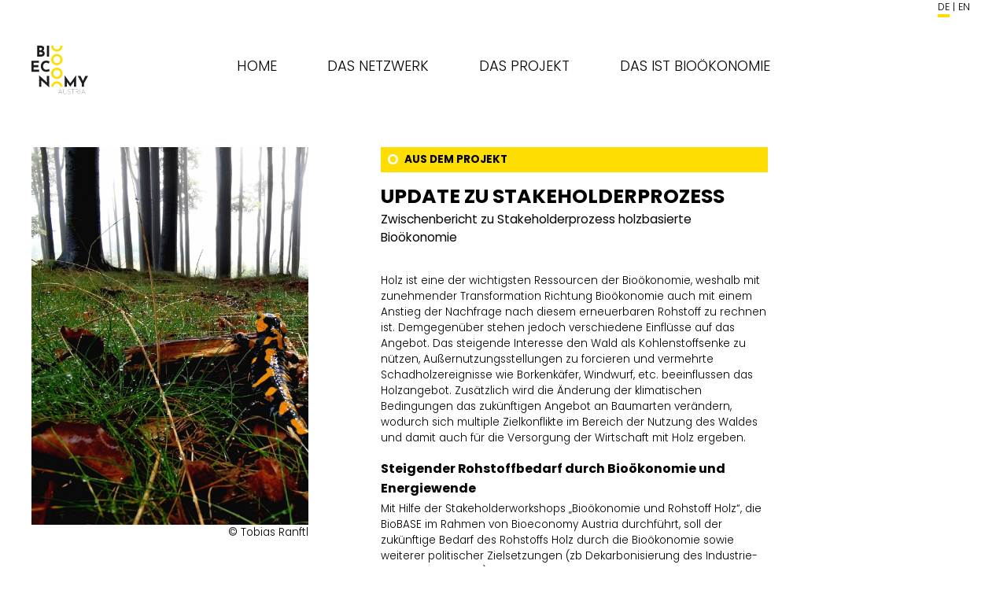

--- FILE ---
content_type: text/html; charset=UTF-8
request_url: https://www.bioeconomy-austria.at/2022/12/07/biooekonomie-holz/
body_size: 36504
content:
<!doctype html>
<html lang="de">
<head>
	<meta charset="UTF-8">
	<meta name="viewport" content="width=device-width, initial-scale=1">
	<link rel="profile" href="https://gmpg.org/xfn/11">

	<title>Update zu Stakeholderprozess &#8211; Bioeconomy Austria</title>
<meta name='robots' content='max-image-preview:large' />
	<style>img:is([sizes="auto" i], [sizes^="auto," i]) { contain-intrinsic-size: 3000px 1500px }</style>
	<link rel="alternate" type="application/rss+xml" title="Bioeconomy Austria &raquo; Feed" href="https://www.bioeconomy-austria.at/feed/" />
<link rel="alternate" type="application/rss+xml" title="Bioeconomy Austria &raquo; Kommentar-Feed" href="https://www.bioeconomy-austria.at/comments/feed/" />
<link rel='stylesheet' id='slick-css' href='https://www.bioeconomy-austria.at/wp-content/plugins/image-slider-block/slick/css/slick.css?ver=1748953309' media='all' />
<link rel='stylesheet' id='wp-block-library-css' href='https://www.bioeconomy-austria.at/wp-includes/css/dist/block-library/style.css?ver=6.8.3' media='all' />
<style id='classic-theme-styles-inline-css'>
/**
 * These rules are needed for backwards compatibility.
 * They should match the button element rules in the base theme.json file.
 */
.wp-block-button__link {
	color: #ffffff;
	background-color: #32373c;
	border-radius: 9999px; /* 100% causes an oval, but any explicit but really high value retains the pill shape. */

	/* This needs a low specificity so it won't override the rules from the button element if defined in theme.json. */
	box-shadow: none;
	text-decoration: none;

	/* The extra 2px are added to size solids the same as the outline versions.*/
	padding: calc(0.667em + 2px) calc(1.333em + 2px);

	font-size: 1.125em;
}

.wp-block-file__button {
	background: #32373c;
	color: #ffffff;
	text-decoration: none;
}

</style>
<style id='oacs-slider-style-inline-css'>
.wp-block-oacs-slider{display:flex;flex-wrap:wrap;list-style-type:none;padding:0}.wp-block-oacs-slider .blocks-gallery-image,.wp-block-oacs-slider .blocks-gallery-item{display:flex;flex-direction:column;flex-grow:1;justify-content:center;margin:0 0 8px;position:relative}.wp-block-oacs-slider .blocks-gallery-image figure,.wp-block-oacs-slider .blocks-gallery-item figure{height:100%;margin:auto;position:relative}@supports((position:-webkit-sticky) or (position:sticky)){.wp-block-oacs-slider .blocks-gallery-image figure,.wp-block-oacs-slider .blocks-gallery-item figure{align-items:flex-end;display:flex;justify-content:flex-start}}.wp-block-oacs-slider .blocks-gallery-image img,.wp-block-oacs-slider .blocks-gallery-item img{display:block;height:auto;max-width:100%;width:100%}@supports((position:-webkit-sticky) or (position:sticky)){.wp-block-oacs-slider .blocks-gallery-image img,.wp-block-oacs-slider .blocks-gallery-item img{width:auto}}.wp-block-oacs-slider .blocks-gallery-image figcaption,.wp-block-oacs-slider .blocks-gallery-item figcaption{background:linear-gradient(0deg,rgba(0,0,0,.7),rgba(0,0,0,.3) 60%,transparent);bottom:0;color:#fff;font-size:13px;left:0;max-height:100%;overflow:auto;padding:40px 10px 5px;position:absolute;right:0;text-align:center}.wp-block-oacs-slider .blocks-gallery-image figcaption img,.wp-block-oacs-slider .blocks-gallery-item figcaption img{display:inline}.wp-block-oacs-slider.is-cropped .blocks-gallery-image a,.wp-block-oacs-slider.is-cropped .blocks-gallery-image img,.wp-block-oacs-slider.is-cropped .blocks-gallery-item a,.wp-block-oacs-slider.is-cropped .blocks-gallery-item img{width:100%}@supports((position:-webkit-sticky) or (position:sticky)){.wp-block-oacs-slider.is-cropped .blocks-gallery-image a,.wp-block-oacs-slider.is-cropped .blocks-gallery-image img,.wp-block-oacs-slider.is-cropped .blocks-gallery-item a,.wp-block-oacs-slider.is-cropped .blocks-gallery-item img{flex:1;height:100%;-o-object-fit:cover;object-fit:cover}}.wp-block-oacs-slider .blocks-gallery-image,.wp-block-oacs-slider .blocks-gallery-item{width:50%}.wp-block-oacs-slider .blocks-gallery-image:nth-of-type(2n),.wp-block-oacs-slider .blocks-gallery-item:nth-of-type(2n){margin-right:0}.wp-block-oacs-slider.columns-1 .blocks-gallery-image,.wp-block-oacs-slider.columns-1 .blocks-gallery-item{margin-right:0;width:100%}@media(min-width:600px){.wp-block-oacs-slider.columns-3 .blocks-gallery-image,.wp-block-oacs-slider.columns-3 .blocks-gallery-item{margin-right:16px;width:calc(33.33333% - 10.66667px)}.wp-block-oacs-slider.columns-4 .blocks-gallery-image,.wp-block-oacs-slider.columns-4 .blocks-gallery-item{margin-right:16px;width:calc(25% - 12px)}.wp-block-oacs-slider.columns-5 .blocks-gallery-image,.wp-block-oacs-slider.columns-5 .blocks-gallery-item{margin-right:16px;width:calc(20% - 12.8px)}.wp-block-oacs-slider.columns-6 .blocks-gallery-image,.wp-block-oacs-slider.columns-6 .blocks-gallery-item{margin-right:16px;width:calc(16.66667% - 13.33333px)}.wp-block-oacs-slider.columns-7 .blocks-gallery-image,.wp-block-oacs-slider.columns-7 .blocks-gallery-item{margin-right:16px;width:calc(14.28571% - 13.71429px)}.wp-block-oacs-slider.columns-8 .blocks-gallery-image,.wp-block-oacs-slider.columns-8 .blocks-gallery-item{margin-right:16px;width:calc(12.5% - 14px)}.wp-block-oacs-slider.columns-1 .blocks-gallery-image:nth-of-type(1n),.wp-block-oacs-slider.columns-1 .blocks-gallery-item:nth-of-type(1n),.wp-block-oacs-slider.columns-2 .blocks-gallery-image:nth-of-type(2n),.wp-block-oacs-slider.columns-2 .blocks-gallery-item:nth-of-type(2n),.wp-block-oacs-slider.columns-3 .blocks-gallery-image:nth-of-type(3n),.wp-block-oacs-slider.columns-3 .blocks-gallery-item:nth-of-type(3n),.wp-block-oacs-slider.columns-4 .blocks-gallery-image:nth-of-type(4n),.wp-block-oacs-slider.columns-4 .blocks-gallery-item:nth-of-type(4n),.wp-block-oacs-slider.columns-5 .blocks-gallery-image:nth-of-type(5n),.wp-block-oacs-slider.columns-5 .blocks-gallery-item:nth-of-type(5n),.wp-block-oacs-slider.columns-6 .blocks-gallery-image:nth-of-type(6n),.wp-block-oacs-slider.columns-6 .blocks-gallery-item:nth-of-type(6n),.wp-block-oacs-slider.columns-7 .blocks-gallery-image:nth-of-type(7n),.wp-block-oacs-slider.columns-7 .blocks-gallery-item:nth-of-type(7n),.wp-block-oacs-slider.columns-8 .blocks-gallery-image:nth-of-type(8n),.wp-block-oacs-slider.columns-8 .blocks-gallery-item:nth-of-type(8n){margin-right:0}}.is-selected .wp-block-oacs-slider .blocks-gallery-image:nth-last-child(2),.is-selected .wp-block-oacs-slider .blocks-gallery-item:nth-last-child(2),.is-typing .wp-block-oacs-slider .blocks-gallery-image:nth-last-child(2),.is-typing .wp-block-oacs-slider .blocks-gallery-item:nth-last-child(2),.wp-block-oacs-slider .blocks-gallery-image:last-child,.wp-block-oacs-slider .blocks-gallery-item:last-child{margin-right:0}.wp-block-oacs-slider .blocks-gallery-item.has-add-item-button{width:100%}.wp-block-oacs-slider.alignleft,.wp-block-oacs-slider.alignright{max-width:636px/2;width:100%}.wp-block-oacs-slider.aligncenter,.wp-block-oacs-slider.alignleft,.wp-block-oacs-slider.alignright{display:flex}.wp-block-oacs-slider.aligncenter .blocks-gallery-item figure{justify-content:center}

</style>
<style id='global-styles-inline-css'>
:root{--wp--preset--aspect-ratio--square: 1;--wp--preset--aspect-ratio--4-3: 4/3;--wp--preset--aspect-ratio--3-4: 3/4;--wp--preset--aspect-ratio--3-2: 3/2;--wp--preset--aspect-ratio--2-3: 2/3;--wp--preset--aspect-ratio--16-9: 16/9;--wp--preset--aspect-ratio--9-16: 9/16;--wp--preset--color--black: #000000;--wp--preset--color--cyan-bluish-gray: #abb8c3;--wp--preset--color--white: #ffffff;--wp--preset--color--pale-pink: #f78da7;--wp--preset--color--vivid-red: #cf2e2e;--wp--preset--color--luminous-vivid-orange: #ff6900;--wp--preset--color--luminous-vivid-amber: #fcb900;--wp--preset--color--light-green-cyan: #7bdcb5;--wp--preset--color--vivid-green-cyan: #00d084;--wp--preset--color--pale-cyan-blue: #8ed1fc;--wp--preset--color--vivid-cyan-blue: #0693e3;--wp--preset--color--vivid-purple: #9b51e0;--wp--preset--gradient--vivid-cyan-blue-to-vivid-purple: linear-gradient(135deg,rgba(6,147,227,1) 0%,rgb(155,81,224) 100%);--wp--preset--gradient--light-green-cyan-to-vivid-green-cyan: linear-gradient(135deg,rgb(122,220,180) 0%,rgb(0,208,130) 100%);--wp--preset--gradient--luminous-vivid-amber-to-luminous-vivid-orange: linear-gradient(135deg,rgba(252,185,0,1) 0%,rgba(255,105,0,1) 100%);--wp--preset--gradient--luminous-vivid-orange-to-vivid-red: linear-gradient(135deg,rgba(255,105,0,1) 0%,rgb(207,46,46) 100%);--wp--preset--gradient--very-light-gray-to-cyan-bluish-gray: linear-gradient(135deg,rgb(238,238,238) 0%,rgb(169,184,195) 100%);--wp--preset--gradient--cool-to-warm-spectrum: linear-gradient(135deg,rgb(74,234,220) 0%,rgb(151,120,209) 20%,rgb(207,42,186) 40%,rgb(238,44,130) 60%,rgb(251,105,98) 80%,rgb(254,248,76) 100%);--wp--preset--gradient--blush-light-purple: linear-gradient(135deg,rgb(255,206,236) 0%,rgb(152,150,240) 100%);--wp--preset--gradient--blush-bordeaux: linear-gradient(135deg,rgb(254,205,165) 0%,rgb(254,45,45) 50%,rgb(107,0,62) 100%);--wp--preset--gradient--luminous-dusk: linear-gradient(135deg,rgb(255,203,112) 0%,rgb(199,81,192) 50%,rgb(65,88,208) 100%);--wp--preset--gradient--pale-ocean: linear-gradient(135deg,rgb(255,245,203) 0%,rgb(182,227,212) 50%,rgb(51,167,181) 100%);--wp--preset--gradient--electric-grass: linear-gradient(135deg,rgb(202,248,128) 0%,rgb(113,206,126) 100%);--wp--preset--gradient--midnight: linear-gradient(135deg,rgb(2,3,129) 0%,rgb(40,116,252) 100%);--wp--preset--font-size--small: 13px;--wp--preset--font-size--medium: 20px;--wp--preset--font-size--large: 36px;--wp--preset--font-size--x-large: 42px;--wp--preset--spacing--20: 0.44rem;--wp--preset--spacing--30: 0.67rem;--wp--preset--spacing--40: 1rem;--wp--preset--spacing--50: 1.5rem;--wp--preset--spacing--60: 2.25rem;--wp--preset--spacing--70: 3.38rem;--wp--preset--spacing--80: 5.06rem;--wp--preset--shadow--natural: 6px 6px 9px rgba(0, 0, 0, 0.2);--wp--preset--shadow--deep: 12px 12px 50px rgba(0, 0, 0, 0.4);--wp--preset--shadow--sharp: 6px 6px 0px rgba(0, 0, 0, 0.2);--wp--preset--shadow--outlined: 6px 6px 0px -3px rgba(255, 255, 255, 1), 6px 6px rgba(0, 0, 0, 1);--wp--preset--shadow--crisp: 6px 6px 0px rgba(0, 0, 0, 1);}:where(.is-layout-flex){gap: 0.5em;}:where(.is-layout-grid){gap: 0.5em;}body .is-layout-flex{display: flex;}.is-layout-flex{flex-wrap: wrap;align-items: center;}.is-layout-flex > :is(*, div){margin: 0;}body .is-layout-grid{display: grid;}.is-layout-grid > :is(*, div){margin: 0;}:where(.wp-block-columns.is-layout-flex){gap: 2em;}:where(.wp-block-columns.is-layout-grid){gap: 2em;}:where(.wp-block-post-template.is-layout-flex){gap: 1.25em;}:where(.wp-block-post-template.is-layout-grid){gap: 1.25em;}.has-black-color{color: var(--wp--preset--color--black) !important;}.has-cyan-bluish-gray-color{color: var(--wp--preset--color--cyan-bluish-gray) !important;}.has-white-color{color: var(--wp--preset--color--white) !important;}.has-pale-pink-color{color: var(--wp--preset--color--pale-pink) !important;}.has-vivid-red-color{color: var(--wp--preset--color--vivid-red) !important;}.has-luminous-vivid-orange-color{color: var(--wp--preset--color--luminous-vivid-orange) !important;}.has-luminous-vivid-amber-color{color: var(--wp--preset--color--luminous-vivid-amber) !important;}.has-light-green-cyan-color{color: var(--wp--preset--color--light-green-cyan) !important;}.has-vivid-green-cyan-color{color: var(--wp--preset--color--vivid-green-cyan) !important;}.has-pale-cyan-blue-color{color: var(--wp--preset--color--pale-cyan-blue) !important;}.has-vivid-cyan-blue-color{color: var(--wp--preset--color--vivid-cyan-blue) !important;}.has-vivid-purple-color{color: var(--wp--preset--color--vivid-purple) !important;}.has-black-background-color{background-color: var(--wp--preset--color--black) !important;}.has-cyan-bluish-gray-background-color{background-color: var(--wp--preset--color--cyan-bluish-gray) !important;}.has-white-background-color{background-color: var(--wp--preset--color--white) !important;}.has-pale-pink-background-color{background-color: var(--wp--preset--color--pale-pink) !important;}.has-vivid-red-background-color{background-color: var(--wp--preset--color--vivid-red) !important;}.has-luminous-vivid-orange-background-color{background-color: var(--wp--preset--color--luminous-vivid-orange) !important;}.has-luminous-vivid-amber-background-color{background-color: var(--wp--preset--color--luminous-vivid-amber) !important;}.has-light-green-cyan-background-color{background-color: var(--wp--preset--color--light-green-cyan) !important;}.has-vivid-green-cyan-background-color{background-color: var(--wp--preset--color--vivid-green-cyan) !important;}.has-pale-cyan-blue-background-color{background-color: var(--wp--preset--color--pale-cyan-blue) !important;}.has-vivid-cyan-blue-background-color{background-color: var(--wp--preset--color--vivid-cyan-blue) !important;}.has-vivid-purple-background-color{background-color: var(--wp--preset--color--vivid-purple) !important;}.has-black-border-color{border-color: var(--wp--preset--color--black) !important;}.has-cyan-bluish-gray-border-color{border-color: var(--wp--preset--color--cyan-bluish-gray) !important;}.has-white-border-color{border-color: var(--wp--preset--color--white) !important;}.has-pale-pink-border-color{border-color: var(--wp--preset--color--pale-pink) !important;}.has-vivid-red-border-color{border-color: var(--wp--preset--color--vivid-red) !important;}.has-luminous-vivid-orange-border-color{border-color: var(--wp--preset--color--luminous-vivid-orange) !important;}.has-luminous-vivid-amber-border-color{border-color: var(--wp--preset--color--luminous-vivid-amber) !important;}.has-light-green-cyan-border-color{border-color: var(--wp--preset--color--light-green-cyan) !important;}.has-vivid-green-cyan-border-color{border-color: var(--wp--preset--color--vivid-green-cyan) !important;}.has-pale-cyan-blue-border-color{border-color: var(--wp--preset--color--pale-cyan-blue) !important;}.has-vivid-cyan-blue-border-color{border-color: var(--wp--preset--color--vivid-cyan-blue) !important;}.has-vivid-purple-border-color{border-color: var(--wp--preset--color--vivid-purple) !important;}.has-vivid-cyan-blue-to-vivid-purple-gradient-background{background: var(--wp--preset--gradient--vivid-cyan-blue-to-vivid-purple) !important;}.has-light-green-cyan-to-vivid-green-cyan-gradient-background{background: var(--wp--preset--gradient--light-green-cyan-to-vivid-green-cyan) !important;}.has-luminous-vivid-amber-to-luminous-vivid-orange-gradient-background{background: var(--wp--preset--gradient--luminous-vivid-amber-to-luminous-vivid-orange) !important;}.has-luminous-vivid-orange-to-vivid-red-gradient-background{background: var(--wp--preset--gradient--luminous-vivid-orange-to-vivid-red) !important;}.has-very-light-gray-to-cyan-bluish-gray-gradient-background{background: var(--wp--preset--gradient--very-light-gray-to-cyan-bluish-gray) !important;}.has-cool-to-warm-spectrum-gradient-background{background: var(--wp--preset--gradient--cool-to-warm-spectrum) !important;}.has-blush-light-purple-gradient-background{background: var(--wp--preset--gradient--blush-light-purple) !important;}.has-blush-bordeaux-gradient-background{background: var(--wp--preset--gradient--blush-bordeaux) !important;}.has-luminous-dusk-gradient-background{background: var(--wp--preset--gradient--luminous-dusk) !important;}.has-pale-ocean-gradient-background{background: var(--wp--preset--gradient--pale-ocean) !important;}.has-electric-grass-gradient-background{background: var(--wp--preset--gradient--electric-grass) !important;}.has-midnight-gradient-background{background: var(--wp--preset--gradient--midnight) !important;}.has-small-font-size{font-size: var(--wp--preset--font-size--small) !important;}.has-medium-font-size{font-size: var(--wp--preset--font-size--medium) !important;}.has-large-font-size{font-size: var(--wp--preset--font-size--large) !important;}.has-x-large-font-size{font-size: var(--wp--preset--font-size--x-large) !important;}
:where(.wp-block-post-template.is-layout-flex){gap: 1.25em;}:where(.wp-block-post-template.is-layout-grid){gap: 1.25em;}
:where(.wp-block-columns.is-layout-flex){gap: 2em;}:where(.wp-block-columns.is-layout-grid){gap: 2em;}
:root :where(.wp-block-pullquote){font-size: 1.5em;line-height: 1.6;}
</style>
<link rel='stylesheet' id='pb-accordion-blocks-style-css' href='https://www.bioeconomy-austria.at/wp-content/plugins/accordion-blocks/build/index.css?ver=1.5.0' media='all' />
<link rel='stylesheet' id='contact-form-7-css' href='https://www.bioeconomy-austria.at/wp-content/plugins/contact-form-7/includes/css/styles.css?ver=6.1.1' media='all' />
<link rel='stylesheet' id='dashicons-css' href='https://www.bioeconomy-austria.at/wp-includes/css/dashicons.css?ver=6.8.3' media='all' />
<style id='wpxpo-global-style-inline-css'>
:root {
			--preset-color1: #00ADB5;
			--preset-color2: #F08A5D;
			--preset-color3: #B83B5E;
			--preset-color4: #B83B5E;
			--preset-color5: #71C9CE;
			--preset-color6: #F38181;
			--preset-color7: #FF2E63;
			--preset-color8: #EEEEEE;
			--preset-color9: #F9ED69;
		}{}
</style>
<style id='ultp-preset-colors-style-inline-css'>
:root { --postx_preset_Base_1_color: #f4f4ff; --postx_preset_Base_2_color: #dddff8; --postx_preset_Base_3_color: #B4B4D6; --postx_preset_Primary_color: #3323f0; --postx_preset_Secondary_color: #4a5fff; --postx_preset_Tertiary_color: #FFFFFF; --postx_preset_Contrast_3_color: #545472; --postx_preset_Contrast_2_color: #262657; --postx_preset_Contrast_1_color: #10102e; --postx_preset_Over_Primary_color: #ffffff;  }
</style>
<style id='ultp-preset-gradient-style-inline-css'>
:root { --postx_preset_Primary_to_Secondary_to_Right_gradient: linear-gradient(90deg, var(--postx_preset_Primary_color) 0%, var(--postx_preset_Secondary_color) 100%); --postx_preset_Primary_to_Secondary_to_Bottom_gradient: linear-gradient(180deg, var(--postx_preset_Primary_color) 0%, var(--postx_preset_Secondary_color) 100%); --postx_preset_Secondary_to_Primary_to_Right_gradient: linear-gradient(90deg, var(--postx_preset_Secondary_color) 0%, var(--postx_preset_Primary_color) 100%); --postx_preset_Secondary_to_Primary_to_Bottom_gradient: linear-gradient(180deg, var(--postx_preset_Secondary_color) 0%, var(--postx_preset_Primary_color) 100%); --postx_preset_Cold_Evening_gradient: linear-gradient(0deg, rgb(12, 52, 131) 0%, rgb(162, 182, 223) 100%, rgb(107, 140, 206) 100%, rgb(162, 182, 223) 100%); --postx_preset_Purple_Division_gradient: linear-gradient(0deg, rgb(112, 40, 228) 0%, rgb(229, 178, 202) 100%); --postx_preset_Over_Sun_gradient: linear-gradient(60deg, rgb(171, 236, 214) 0%, rgb(251, 237, 150) 100%); --postx_preset_Morning_Salad_gradient: linear-gradient(-255deg, rgb(183, 248, 219) 0%, rgb(80, 167, 194) 100%); --postx_preset_Fabled_Sunset_gradient: linear-gradient(-270deg, rgb(35, 21, 87) 0%, rgb(68, 16, 122) 29%, rgb(255, 19, 97) 67%, rgb(255, 248, 0) 100%);  }
</style>
<style id='ultp-preset-typo-style-inline-css'>
:root { --postx_preset_Heading_typo_font_family: Helvetica; --postx_preset_Heading_typo_font_family_type: sans-serif; --postx_preset_Heading_typo_font_weight: 600; --postx_preset_Heading_typo_text_transform: capitalize; --postx_preset_Body_and_Others_typo_font_family: Helvetica; --postx_preset_Body_and_Others_typo_font_family_type: sans-serif; --postx_preset_Body_and_Others_typo_font_weight: 400; --postx_preset_Body_and_Others_typo_text_transform: lowercase; --postx_preset_body_typo_font_size_lg: 16px; --postx_preset_paragraph_1_typo_font_size_lg: 12px; --postx_preset_paragraph_2_typo_font_size_lg: 12px; --postx_preset_paragraph_3_typo_font_size_lg: 12px; --postx_preset_heading_h1_typo_font_size_lg: 42px; --postx_preset_heading_h2_typo_font_size_lg: 36px; --postx_preset_heading_h3_typo_font_size_lg: 30px; --postx_preset_heading_h4_typo_font_size_lg: 24px; --postx_preset_heading_h5_typo_font_size_lg: 20px; --postx_preset_heading_h6_typo_font_size_lg: 16px; }
</style>
<link rel='stylesheet' id='_s-style-css' href='https://www.bioeconomy-austria.at/wp-content/themes/_s-master/style.css?ver=2.0.0' media='all' />
<link rel='stylesheet' id='sib-front-css-css' href='https://www.bioeconomy-austria.at/wp-content/plugins/mailin/css/mailin-front.css?ver=6.8.3' media='all' />
<script src="https://www.bioeconomy-austria.at/wp-includes/js/jquery/jquery.js?ver=3.7.1" id="jquery-core-js"></script>
<script src="https://www.bioeconomy-austria.at/wp-includes/js/jquery/jquery-migrate.js?ver=3.4.1" id="jquery-migrate-js"></script>
<script id="sib-front-js-js-extra">
var sibErrMsg = {"invalidMail":"Please fill out valid email address","requiredField":"Please fill out required fields","invalidDateFormat":"Please fill out valid date format","invalidSMSFormat":"Please fill out valid phone number"};
var ajax_sib_front_object = {"ajax_url":"https:\/\/www.bioeconomy-austria.at\/wp-admin\/admin-ajax.php","ajax_nonce":"c4724f2df1","flag_url":"https:\/\/www.bioeconomy-austria.at\/wp-content\/plugins\/mailin\/img\/flags\/"};
</script>
<script src="https://www.bioeconomy-austria.at/wp-content/plugins/mailin/js/mailin-front.js?ver=1756574521" id="sib-front-js-js"></script>
<link rel="https://api.w.org/" href="https://www.bioeconomy-austria.at/wp-json/" /><link rel="alternate" title="JSON" type="application/json" href="https://www.bioeconomy-austria.at/wp-json/wp/v2/posts/3102" /><link rel="EditURI" type="application/rsd+xml" title="RSD" href="https://www.bioeconomy-austria.at/xmlrpc.php?rsd" />
<meta name="generator" content="WordPress 6.8.3" />
<link rel="canonical" href="https://www.bioeconomy-austria.at/2022/12/07/biooekonomie-holz/" />
<link rel='shortlink' href='https://www.bioeconomy-austria.at/?p=3102' />
<link rel="alternate" title="oEmbed (JSON)" type="application/json+oembed" href="https://www.bioeconomy-austria.at/wp-json/oembed/1.0/embed?url=https%3A%2F%2Fwww.bioeconomy-austria.at%2F2022%2F12%2F07%2Fbiooekonomie-holz%2F" />
<link rel="alternate" title="oEmbed (XML)" type="text/xml+oembed" href="https://www.bioeconomy-austria.at/wp-json/oembed/1.0/embed?url=https%3A%2F%2Fwww.bioeconomy-austria.at%2F2022%2F12%2F07%2Fbiooekonomie-holz%2F&#038;format=xml" />
<link hreflang="de" href="https://www.bioeconomy-austria.at/2022/12/07/biooekonomie-holz/" rel="alternate" />
<link hreflang="en" href="https://www.bioeconomy-austria.at/en/2022/12/07/biooekonomie-holz/" rel="alternate" />
<link hreflang="x-default" href="https://www.bioeconomy-austria.at/2022/12/07/biooekonomie-holz/" rel="alternate" />
<meta name="generator" content="qTranslate-XT 3.15.1" />
		<style type="text/css">
					.site-title a,
			.site-description {
				color: #fedd00;
			}
      :root {
        --boa-hilite-color: #fedd00;
      }
				</style>
		<link rel="icon" href="https://www.bioeconomy-austria.at/wp-content/uploads/cropped-HP_Icon_2-32x32.png" sizes="32x32" />
<link rel="icon" href="https://www.bioeconomy-austria.at/wp-content/uploads/cropped-HP_Icon_2-192x192.png" sizes="192x192" />
<link rel="apple-touch-icon" href="https://www.bioeconomy-austria.at/wp-content/uploads/cropped-HP_Icon_2-180x180.png" />
<meta name="msapplication-TileImage" content="https://www.bioeconomy-austria.at/wp-content/uploads/cropped-HP_Icon_2-270x270.png" />
		<style id="wp-custom-css">
			.footer-logo {
  width: 600px !important;
  height: auto !important;
  display: block;
  margin: 0 auto;
}		</style>
		        <style>

        html {
          margin-top: 0 !important;
        }
              </style>
</head>

<body class="wp-singular post-template-default single single-post postid-3102 single-format-standard wp-custom-logo wp-theme-_s-master postx-page no-sidebar">
<div id="page" class="site">
	<a class="skip-link screen-reader-text" href="#primary">Skip to content</a>

	<header id="masthead" class="site-header">
		<div class="site-branding">
			<a href="https://www.bioeconomy-austria.at/" class="custom-logo-link" rel="home"><img width="1" height="1" src="https://www.bioeconomy-austria.at/wp-content/uploads/LOGO_BEA_RGB.svg" class="custom-logo" alt="Bioeconomy Austria" decoding="async" /></a>				<p class="site-title"><a href="https://www.bioeconomy-austria.at/" rel="home">Bioeconomy Austria</a></p>
						</div><!-- .site-branding -->

		<nav id="site-navigation" class="main-navigation">
			<button class="menu-toggle dashicons dashicons-menu-alt3" aria-controls="primary-menu" aria-expanded="false"></button>
			<div class="menu-hauptmenue-container"><ul id="primary-menu" class="menu"><li id="menu-item-15" class="menu-item menu-item-type-post_type menu-item-object-page menu-item-home menu-item-15"><a href="https://www.bioeconomy-austria.at/">Home</a></li>
<li id="menu-item-4164" class="menu-item menu-item-type-post_type menu-item-object-page menu-item-4164"><a href="https://www.bioeconomy-austria.at/das-netzwerk/">Das Netzwerk</a></li>
<li id="menu-item-34" class="menu-item menu-item-type-post_type menu-item-object-page menu-item-34"><a href="https://www.bioeconomy-austria.at/das-projekt/">Das Projekt</a></li>
<li id="menu-item-35" class="menu-item menu-item-type-post_type menu-item-object-page menu-item-35"><a href="https://www.bioeconomy-austria.at/das-ist-biooekonomie/">Das ist Bioökonomie</a></li>
</ul></div>
		</nav><!-- #site-navigation -->

    <div id="header-sidebar1">
<section id="qtranslate-2" class="widget qtranxs_widget">
<ul class="language-chooser language-chooser-custom qtranxs_language_chooser" id="qtranslate-2-chooser">
<li class="language-chooser-item language-chooser-item-de active"><a href="https://www.bioeconomy-austria.at/de/2022/12/07/biooekonomie-holz/" title="Deutsch (de)">de</a></li>
<li class="language-chooser-item language-chooser-item-en"><a href="https://www.bioeconomy-austria.at/en/2022/12/07/biooekonomie-holz/" title="English (en)">en</a></li>
</ul><div class="qtranxs_widget_end"></div>
</section>    </div>


	</header><!-- #masthead -->

  <div id="content">
	<main id="primary" class="site-main">

		
<article id="post-3102" class="post-3102 post type-post status-publish format-standard has-post-thumbnail hentry category-projekt category-biobase">
  <div class="default-thumbnail">
	  
			<div class="post-thumbnail">
				<img width="2048" height="1536" src="https://www.bioeconomy-austria.at/wp-content/uploads/IMG_20220911_145240_1.jpg" class="attachment-post-thumbnail size-post-thumbnail wp-post-image" alt="" decoding="async" fetchpriority="high" />        <div class="caption">
          © Tobias Ranftl        </div>
			</div><!-- .post-thumbnail -->

		  </div>

	<header class="entry-header">
		    <ul class="post-categories ultp-category-grid">
	       <li class="ultp-category-in"><a href="https://www.bioeconomy-austria.at/category/projekt/" rel="category tag">Aus dem Projekt</a></li>
     </ul>
<h1 class="entry-title">Update zu Stakeholderprozess</h1>        <h2 class="subtitle">Zwischenbericht zu Stakeholderprozess holzbasierte Bioökonomie</h2>

	</header><!-- .entry-header -->
	<div class="entry-content">

<p>Holz ist eine der wichtigsten Ressourcen der Bioökonomie, weshalb mit zunehmender Transformation Richtung Bioökonomie auch mit einem Anstieg der Nachfrage nach diesem erneuerbaren Rohstoff zu rechnen ist. Demgegenüber stehen jedoch verschiedene Einflüsse auf das Angebot. Das steigende Interesse den Wald als Kohlenstoffsenke zu nützen, Außernutzungsstellungen zu forcieren und vermehrte Schadholzereignisse wie Borkenkäfer, Windwurf, etc. beeinflussen das Holzangebot. Zusätzlich wird die Änderung der klimatischen Bedingungen das zukünftigen Angebot an Baumarten verändern, wodurch sich multiple Zielkonflikte im Bereich der Nutzung des Waldes und damit auch für die Versorgung der Wirtschaft mit Holz ergeben.</p>



<h3 class="wp-block-heading">Steigender Rohstoffbedarf durch Bioökonomie und Energiewende</h3>



<p>Mit Hilfe der Stakeholderworkshops „Bioökonomie und Rohstoff Holz“, die BioBASE im Rahmen von&nbsp;Bioeconomy Austria&nbsp;durchführt, soll der zukünftige Bedarf des Rohstoffs Holz durch die Bioökonomie sowie weiterer politischer Zielsetzungen (zb Dekarbonisierung des Industrie- und Energiesektors) abgeschätzt werden und unterschiedliche Zukunftsszenarien zum zukünftigen Bedarf gezeichnet werden. Dabei wird analysiert, welche Produktinnovationen in der Wertschöpfungskette Holz aber auch welche neuen Anwendungen &amp; Geschäftsfelder zu erwarten sind. Dabei wird die gesamte stoffliche und energetische Wertschöpfungskette ausgehend vom Rohstoff Holz in den Stakeholderprozess eingebunden und kaskadische Nutzungswege sowie Recyclingpotenziale berücksichtigt.</p>



<h3 class="wp-block-heading">Szenarien für stoffliche und energetische Verwertung</h3>



<p>Die Szenarien sollen letztendlich die Aufkommens- und Nachfrageveränderungen hinsichtlich des Rohstoffs Holz abbilden und die Bedarfsdeckung für die Bereiche der Holz-, Papier-, Platten- und chemischen Industrie sowie auch für den Energiebereich darstellen. Daraus können auch die zukünftigen Anforderungen an den Rohstoff Holz sowie die ökonomischen und ökologischen Effekte auf die Volkswirtschaft (z.B. Arbeitsplätze, Wertschöpfung) dargestellt werden.</p>



<h3 class="wp-block-heading">Stakeholder-Dialog</h3>



<p>Im Rahmen des ersten Stakeholder Workshops, der am 20. Juni 2022 stattfand, wurden die&nbsp; wichtigsten Chancen und Herausforderungen für die kommenden 3-5 Jahre definiert:</p>



<ul class="wp-block-list">
<li>Kreislaufwirtschaft (speziell Anwendung bei Bauen mit Holz)</li>



<li>Substitution fossiler Produkte (insb. durch Chemikalien aus Holz)</li>



<li>Taxonomie &amp; Green Finance (insb. bei Bauen mit Holz und Papier)</li>



<li>Versorgungssicherheit (insb. bei Bauen mit Holz und Papier<br></li>
</ul>



<p>Im 2. Workshop am 9. August 2022 wurde&nbsp;die Frage des Zugangs zum Rohstoff Holz vertieft. Dabei ging es um den Rohstoffbedarf sowohl für die Bioökonomie als auch die energetische Nutzung, vorrangig im Inland, aber auch die Perspektive hinsichtlich Rohstoffimporten.</p>



<p>Im 3. Workshop am 10. Oktober 2022 stellten das Institut für Industrielle Ökologie sowie&nbsp;Economica&nbsp;ihre Szenarienanalysen vor. Dabei wurden zwei unterschiedliche Szenarien berechnet. Während beim&nbsp;Szenario Bioökonomie von der&nbsp;Zunahme von Holzbau und von Papier für Verpackungen, holzbasierte Chemikalien ausgegangen wird, wird beim&nbsp;Szenario Energie&nbsp;eine steigende Nachfrage nach Energie aus Biomasse inkl. verstärkte Umstellung der Industrie von Gas auf Biomasse KWK ausgegangen.</p>
	</div><!-- .entry-content -->

	<footer class="entry-footer">
		<span class="cat-links"><a href="https://www.bioeconomy-austria.at/category/projekt/" rel="category tag">Aus dem Projekt</a>, <a href="https://www.bioeconomy-austria.at/category/projekt/biobase/" rel="category tag">Biobase</a></span>	</footer><!-- .entry-footer -->
</article><!-- #post-3102 -->

	</main><!-- #main -->
  </div>

	<footer id="colophon" class="site-footer">
    <div id="footer-sidebar" class="secondary">
      <div id="footer-sidebar1">
        <aside id="nav_menu-3" class="widget widget_nav_menu"><div class="menu-footer-container"><ul id="menu-footer" class="menu"><li id="menu-item-921" class="menu-item menu-item-type-post_type menu-item-object-page menu-item-921"><a href="https://www.bioeconomy-austria.at/impressum/">Impressum</a></li>
<li id="menu-item-1914" class="menu-item menu-item-type-post_type menu-item-object-page menu-item-1914"><a href="https://www.bioeconomy-austria.at/kontakt/">Kontakt</a></li>
<li id="menu-item-925" class="menu-item menu-item-type-post_type menu-item-object-page menu-item-privacy-policy menu-item-925"><a rel="privacy-policy" href="https://www.bioeconomy-austria.at/datenschutzerklaerung/">Datenschutz</a></li>
</ul></div></aside>      </div>

      <div id="footer-sidebar2">
        <aside id="media_image-8" class="widget widget_media_image"><a href="https://www.waldfonds.at/"><img width="300" height="142" src="https://www.bioeconomy-austria.at/wp-content/uploads/Waldfonds-Republik-Oesterreich_Logo_srgb-300x142.png" class="image wp-image-10106  attachment-medium size-medium" alt="" style="max-width: 100%; height: auto;" decoding="async" loading="lazy" /></a></aside><aside id="text-2" class="widget widget_text">			<div class="textwidget"></div>
		</aside>      </div>

      <div id="footer-sidebar3">
        <aside id="text-4" class="widget widget_text">			<div class="textwidget"><p>Bioeconomy Austria<br />
<a href="mailto:office@bioeconomy-austria.at">office@bioeconomy-austria.at</a><br />
<a class="LinkedIn-Icon" href="https://www.linkedin.com/company/bioeconomy-austria/" target="_blank" rel="noopener">LinkedIn</a></p>
</div>
		</aside>      </div>

      <div id="footer-sidebar4">
        <aside id="media_image-4" class="widget widget_media_image"><img width="1868" height="348" src="https://www.bioeconomy-austria.at/wp-content/uploads/Design-ohne-Titel-16-e1753713382549.png" class="image wp-image-9159 footer-logo attachment-full size-full" alt="" style="max-width: 100%; height: auto;" decoding="async" loading="lazy" /></aside>      </div>
    </div>

		<div class="site-info">
		</div><!-- .site-info -->

    <button id="scroll-to-top" title="zum Seitenanfang" onclick="window.scrollTo(0, 0)">&blacktriangle;</button>
	</footer><!-- #colophon -->
</div><!-- #page -->

<script type="speculationrules">
{"prefetch":[{"source":"document","where":{"and":[{"href_matches":"\/*"},{"not":{"href_matches":["\/wp-*.php","\/wp-admin\/*","\/wp-content\/uploads\/*","\/wp-content\/*","\/wp-content\/plugins\/*","\/wp-content\/themes\/_s-master\/*","\/*\\?(.+)"]}},{"not":{"selector_matches":"a[rel~=\"nofollow\"]"}},{"not":{"selector_matches":".no-prefetch, .no-prefetch a"}}]},"eagerness":"conservative"}]}
</script>
<style id='core-block-supports-inline-css'>
/**
 * Core styles: block-supports
 */

</style>
<script src="https://www.bioeconomy-austria.at/wp-content/plugins/image-slider-block/slick/js/slick.min.js?ver=1748953309" id="slick-js"></script>
<script src="https://www.bioeconomy-austria.at/wp-content/plugins/image-slider-block/slick/js/frontend.js?ver=1748953309" id="oacs-image-slider-blocks-frontend-js"></script>
<script src="https://www.bioeconomy-austria.at/wp-content/plugins/accordion-blocks/js/accordion-blocks.js?ver=1.5.0" id="pb-accordion-blocks-frontend-script-js"></script>
<script src="https://www.bioeconomy-austria.at/wp-includes/js/dist/hooks.js?ver=be67dc331e61e06d52fa" id="wp-hooks-js"></script>
<script src="https://www.bioeconomy-austria.at/wp-includes/js/dist/i18n.js?ver=5edc734adb78e0d7d00e" id="wp-i18n-js"></script>
<script id="wp-i18n-js-after">
wp.i18n.setLocaleData( { 'text direction\u0004ltr': [ 'ltr' ] } );
</script>
<script src="https://www.bioeconomy-austria.at/wp-content/plugins/contact-form-7/includes/swv/js/index.js?ver=6.1.1" id="swv-js"></script>
<script id="contact-form-7-js-translations">
( function( domain, translations ) {
	var localeData = translations.locale_data[ domain ] || translations.locale_data.messages;
	localeData[""].domain = domain;
	wp.i18n.setLocaleData( localeData, domain );
} )( "contact-form-7", {"translation-revision-date":"2025-09-28 13:56:19+0000","generator":"GlotPress\/4.0.1","domain":"messages","locale_data":{"messages":{"":{"domain":"messages","plural-forms":"nplurals=2; plural=n != 1;","lang":"de"},"This contact form is placed in the wrong place.":["Dieses Kontaktformular wurde an der falschen Stelle platziert."],"Error:":["Fehler:"]}},"comment":{"reference":"includes\/js\/index.js"}} );
</script>
<script id="contact-form-7-js-before">
var wpcf7 = {
    "api": {
        "root": "https:\/\/www.bioeconomy-austria.at\/wp-json\/",
        "namespace": "contact-form-7\/v1"
    }
};
</script>
<script src="https://www.bioeconomy-austria.at/wp-content/plugins/contact-form-7/includes/js/index.js?ver=6.1.1" id="contact-form-7-js"></script>
<script src="https://www.bioeconomy-austria.at/wp-content/themes/_s-master/js/navigation.js?ver=2.0.0" id="_s-navigation-js"></script>
<script src="https://www.bioeconomy-austria.at/wp-content/themes/_s-master/js/NoLoadMore.js?ver=1.1" id="script3-js"></script>
<script src="https://www.bioeconomy-austria.at/wp-content/plugins/page-links-to/dist/new-tab.js?ver=3.3.7" id="page-links-to-js"></script>

</body>
</html>


--- FILE ---
content_type: image/svg+xml
request_url: https://www.bioeconomy-austria.at/wp-content/uploads/LOGO_BEA_RGB.svg
body_size: 7864
content:
<?xml version="1.0" encoding="UTF-8"?><svg id="a" xmlns="http://www.w3.org/2000/svg" viewBox="0 0 325.36 281.29"><defs><style>.b{fill:#fd0;}.c{fill:#1d1d1b;}</style></defs><g><path class="c" d="M72.58,35.13c-1.87-2.08-4.24-3.81-7.11-5.03,1.87-1.15,3.45-2.59,4.74-4.31,1.94-2.66,2.87-5.89,2.87-9.84,0-5.24-1.94-9.27-5.82-11.92-3.95-2.66-9.19-4.02-15.8-4.02h-18.6V63.5h21.12c2.8,0,5.53-.36,8.19-1.01,2.66-.65,5.03-1.72,7.11-3.23,2.08-1.44,3.74-3.38,4.96-5.75,1.29-2.37,1.87-5.32,1.87-8.76,0-3.74-1.15-6.97-3.52-9.63ZM45.35,12.07h6.68c2.51,0,4.45,.57,5.96,1.65,1.44,1.08,2.15,2.73,2.15,4.88,0,1.94-.57,3.59-1.72,5.1-1.22,1.51-3.02,2.3-5.53,2.3h-7.54V12.07Zm16.52,36.71c-.86,1.08-2.01,1.87-3.52,2.3-1.51,.5-3.16,.72-5.03,.72h-7.97v-13.72h7.11c1.8,0,3.52,.14,5.17,.5s2.94,1.08,4.02,2.01c1.01,.93,1.51,2.3,1.51,4.17,0,1.65-.43,2.95-1.29,4.02Z"/><path class="c" d="M88.61,.02h12.5V63.46h-12.5V.02Z"/></g><g><path class="c" d="M0,87.5H43.27v12.07H12.5v13.54h27.24v12.07H12.5v13.71h31.98v12.07H0v-63.44Z"/><path class="c" d="M104.99,145.68c-.69,.58-1.97,1.35-3.84,2.33-1.87,.98-4.15,1.84-6.85,2.59-2.7,.74-5.69,1.09-8.96,1.03-5-.11-9.47-1.02-13.4-2.71-3.94-1.69-7.27-4.01-10-6.94s-4.81-6.29-6.25-10.09c-1.44-3.79-2.15-7.84-2.15-12.15,0-4.83,.73-9.25,2.2-13.28,1.47-4.02,3.56-7.5,6.3-10.42,2.73-2.93,5.99-5.2,9.78-6.81,3.79-1.61,7.99-2.41,12.58-2.41,4.25,0,8.02,.58,11.29,1.72,3.28,1.15,5.95,2.39,8.02,3.71l-4.91,11.81c-1.44-1.09-3.35-2.22-5.73-3.4s-5.13-1.77-8.23-1.77c-2.41,0-4.73,.51-6.94,1.51-2.21,1.01-4.17,2.43-5.86,4.26-1.69,1.84-3.03,3.98-4.01,6.43-.98,2.44-1.47,5.1-1.47,7.97,0,3.05,.44,5.84,1.34,8.36,.89,2.53,2.17,4.7,3.83,6.51,1.67,1.81,3.67,3.21,5.99,4.18,2.33,.98,4.96,1.47,7.89,1.47,3.39,0,6.29-.55,8.71-1.63,2.41-1.09,4.25-2.24,5.52-3.45l5.17,11.2Z"/></g><polygon class="c" points="101.1 174.83 101.1 240.92 100.74 240.92 56.35 200.76 56.64 238.33 43.93 238.33 43.93 172.39 44.5 172.39 88.75 213.05 88.53 174.83 101.1 174.83"/><g><polygon class="c" points="256.26 172.25 256.26 238.33 243.76 238.33 243.76 208.09 223.07 237.4 222.93 237.4 202.96 209.89 202.96 238.33 190.89 238.33 190.89 172.25 191.04 172.25 223.14 217.86 256.11 172.25 256.26 172.25"/><polygon class="c" points="325.36 174.83 301.58 218.58 301.58 238.33 289.09 238.33 289.09 218.58 265.74 174.83 281.18 174.83 295.69 204.14 309.99 174.83 325.36 174.83"/></g><g><path class="c" d="M153.65,280.98l11.51-29.03h.08l11.51,29.03h-.87l-10.92-27.73,.51-.12-11.04,27.85h-.79Zm4.79-11.11h13.57l.08,.71h-13.73l.08-.71Z"/><path class="c" d="M184.27,271.88c0,1.85,.36,3.42,1.07,4.71s1.69,2.28,2.93,2.95c1.24,.67,2.65,1.01,4.23,1.01s3-.34,4.25-1.01c1.25-.67,2.23-1.66,2.95-2.95,.71-1.29,1.07-2.86,1.07-4.71v-18.67h.79v18.75c0,2.03-.4,3.74-1.21,5.12-.8,1.39-1.89,2.43-3.24,3.15-1.36,.71-2.89,1.07-4.61,1.07s-3.25-.36-4.61-1.07c-1.36-.71-2.43-1.76-3.22-3.15-.79-1.38-1.19-3.09-1.19-5.12v-18.75h.79v18.67Z"/><path class="c" d="M223.9,255.19c-.74-.32-1.7-.64-2.89-.97-1.19-.33-2.4-.49-3.64-.49-2.03,0-3.66,.52-4.89,1.56-1.23,1.04-1.84,2.33-1.84,3.86,0,1.16,.34,2.11,1.01,2.87,.67,.75,1.54,1.38,2.61,1.9,1.07,.51,2.22,1.01,3.46,1.48,.95,.34,1.89,.73,2.81,1.15,.92,.42,1.77,.93,2.53,1.53s1.37,1.33,1.82,2.21c.45,.89,.67,1.96,.67,3.22,0,1.61-.37,3-1.11,4.15-.74,1.16-1.74,2.06-3.01,2.69s-2.69,.95-4.27,.95-2.83-.19-3.99-.58c-1.16-.38-2.12-.8-2.89-1.25s-1.32-.78-1.66-.99l.39-.71c.55,.4,1.25,.81,2.1,1.25s1.77,.8,2.79,1.11,2.05,.45,3.11,.45c1.29,0,2.53-.26,3.72-.77,1.19-.51,2.16-1.29,2.91-2.33s1.13-2.35,1.13-3.94-.37-2.8-1.11-3.74-1.68-1.69-2.83-2.25c-1.15-.57-2.35-1.09-3.62-1.57-.92-.31-1.82-.66-2.69-1.05-.87-.38-1.66-.82-2.35-1.33-.7-.5-1.26-1.11-1.68-1.82-.42-.71-.63-1.56-.63-2.53,0-1.24,.33-2.32,.99-3.24,.66-.92,1.55-1.65,2.67-2.18,1.12-.53,2.38-.79,3.78-.79,1,0,2.17,.14,3.5,.44,1.33,.29,2.47,.66,3.42,1.11l-.32,.59Z"/><path class="c" d="M229.83,253.21h18.04v.75h-8.62v27.02h-.79v-27.02h-8.62v-.75Z"/><path class="c" d="M260.64,253.21c.79,0,1.65,.13,2.59,.4,.94,.26,1.82,.68,2.65,1.26,.83,.58,1.51,1.34,2.04,2.28s.79,2.09,.79,3.46c0,1-.16,1.97-.48,2.9-.32,.94-.81,1.77-1.48,2.52-.67,.74-1.55,1.32-2.63,1.76s-2.41,.65-4,.65h-4.39v12.54h-.79v-27.77h5.7Zm-.63,14.48c1.58,0,2.88-.21,3.9-.64,1.02-.42,1.81-.97,2.39-1.66,.58-.68,.99-1.44,1.25-2.27,.25-.83,.37-1.66,.37-2.47,0-.98-.19-1.88-.57-2.71-.38-.83-.9-1.54-1.56-2.14s-1.42-1.05-2.29-1.36c-.87-.31-1.81-.48-2.81-.48h-4.94v13.73h4.27Zm3.64,.04l7.95,13.25h-.91l-7.95-13.25h.91Z"/><path class="c" d="M279.35,253.21h.79v27.77h-.79v-27.77Z"/><path class="c" d="M287.34,280.98l11.51-29.03h.08l11.51,29.03h-.87l-10.92-27.73,.51-.12-11.04,27.85h-.79Zm4.79-11.11h13.57l.08,.71h-13.73l.08-.71Z"/></g><path class="b" d="M176.19,68.36c-1.7-3.93-4.11-7.41-7.14-10.49-3.04-3.04-6.56-5.45-10.49-7.19-3.93-1.74-8.17-2.59-12.63-2.59s-8.75,.85-12.72,2.59c-3.93,1.74-7.41,4.15-10.4,7.19-2.99,3.08-5.31,6.56-7.01,10.49-1.7,3.97-2.54,8.17-2.54,12.54s.85,8.79,2.54,12.72c1.7,3.97,4.02,7.46,7.01,10.4,2.99,2.99,6.47,5.36,10.4,7.05,3.97,1.65,8.21,2.5,12.72,2.5s8.71-.85,12.63-2.5c3.93-1.7,7.46-4.06,10.49-7.05,3.04-2.95,5.45-6.43,7.14-10.4,1.7-3.93,2.59-8.17,2.59-12.72s-.89-8.57-2.59-12.54Zm-29.82,33.04c-2.86,0-5.49-.54-7.9-1.56-2.41-1.07-4.51-2.5-6.34-4.42-1.83-1.87-3.26-4.06-4.29-6.52-.98-2.46-1.52-5.13-1.52-7.99s.49-5.58,1.47-8.08c.98-2.5,2.41-4.69,4.2-6.56,1.79-1.92,3.88-3.35,6.25-4.42,2.41-1.03,5-1.56,7.77-1.56s5.36,.54,7.77,1.56c2.37,1.07,4.42,2.5,6.21,4.42,1.79,1.87,3.17,4.06,4.2,6.56s1.52,5.18,1.52,8.08-.49,5.54-1.47,7.99c-.98,2.46-2.37,4.64-4.11,6.52-1.74,1.92-3.79,3.35-6.12,4.42-2.37,1.03-4.91,1.56-7.63,1.56Z"/><path class="b" d="M178.77,.76c0-.24-.01-.49-.02-.73h-13.1c.02,.21,.03,.42,.03,.63,.02,.27,.02,.55,.02,.83,0,2.86-.49,5.53-1.48,7.99-.98,2.46-2.36,4.64-4.1,6.52-1.52,1.64-3.29,2.97-5.26,4-.28,.15-.57,.29-.86,.42-2.36,1.02-4.91,1.56-7.63,1.56-2.86,0-5.49-.54-7.9-1.56-.3-.13-.6-.27-.89-.42-2.05-1.03-3.85-2.36-5.45-4-1.83-1.88-3.26-4.06-4.29-6.52-.98-2.46-1.52-5.13-1.52-7.99,0-.28,0-.56,.02-.83,0-.21,.01-.42,.03-.63h-13.09c-.03,.48-.04,.97-.04,1.46,0,3.8,.59,7.38,1.79,10.75,.09,.29,.2,.57,.31,.85,.14,.38,.29,.75,.45,1.12,.64,1.5,1.36,2.91,2.17,4.26,1.08,1.8,2.33,3.47,3.75,5,.35,.39,.71,.77,1.09,1.14,1.12,1.13,2.31,2.16,3.57,3.1,2.09,1.58,4.37,2.9,6.83,3.96,2.48,1.03,5.07,1.75,7.76,2.14,1.62,.24,3.27,.36,4.96,.36s3.32-.12,4.93-.36c2.67-.39,5.25-1.11,7.7-2.14,1.41-.61,2.77-1.3,4.07-2.09,2.34-1.38,4.47-3.04,6.43-4.97,.39-.37,.76-.75,1.12-1.14,.64-.69,1.25-1.4,1.8-2.13,.42-.51,.8-1.03,1.17-1.56,.59-.86,1.14-1.75,1.64-2.68,.52-.93,.98-1.89,1.41-2.89,1.31-2.95,2.11-6.07,2.43-9.37,.11-1.1,.16-2.22,.16-3.35,0-.25,0-.49-.01-.73Z"/><path class="b" d="M176.19,147.78c-1.7-3.93-4.11-7.46-7.14-10.49-3.04-3.04-6.56-5.45-10.49-7.19s-8.17-2.59-12.63-2.59-8.75,.85-12.72,2.59c-3.93,1.74-7.41,4.15-10.4,7.19s-5.31,6.56-7.01,10.49c-1.7,3.97-2.54,8.13-2.54,12.54s.85,8.79,2.54,12.72c1.7,3.93,4.02,7.41,7.01,10.4,2.99,2.99,6.47,5.36,10.4,7.01,3.97,1.7,8.21,2.54,12.72,2.54s8.71-.85,12.63-2.54c3.93-1.65,7.46-4.02,10.49-7.01,3.04-2.99,5.45-6.47,7.14-10.4s2.59-8.17,2.59-12.72-.89-8.57-2.59-12.54Zm-29.82,33.04c-2.86,0-5.49-.54-7.9-1.56-2.41-1.07-4.51-2.54-6.34-4.42-1.83-1.88-3.26-4.06-4.29-6.52-.98-2.5-1.52-5.13-1.52-7.99s.49-5.58,1.47-8.08c.98-2.5,2.41-4.69,4.2-6.61,1.79-1.87,3.88-3.35,6.25-4.37,2.41-1.07,5-1.56,7.77-1.56s5.36,.49,7.77,1.56c2.37,1.03,4.42,2.5,6.21,4.37,1.79,1.92,3.17,4.11,4.2,6.61s1.52,5.18,1.52,8.08-.49,5.49-1.47,7.99c-.98,2.46-2.37,4.64-4.11,6.52-1.74,1.87-3.79,3.35-6.12,4.42-2.37,1.03-4.91,1.56-7.63,1.56Z"/><path class="b" d="M178.74,238.32h-13.13c-.09-2.32-.63-4.6-1.38-6.7-1.07-2.5-2.46-4.69-4.29-6.56-1.74-1.83-3.79-3.3-6.16-4.38-2.41-1.03-4.96-1.56-7.72-1.56s-5.4,.54-7.81,1.56c-2.37,1.07-4.42,2.54-6.25,4.38-1.83,1.87-3.21,4.06-4.2,6.56-.76,2.1-1.29,4.38-1.38,6.7h-13.08c.04-3.88,.94-7.63,2.5-11.12,1.65-3.97,3.97-7.46,6.96-10.49,3.04-3.04,6.52-5.49,10.4-7.23,4.02-1.74,8.17-2.59,12.77-2.59s8.62,.85,12.59,2.59c3.93,1.74,7.46,4.2,10.54,7.23,3.04,3.04,5.36,6.52,7.1,10.49,1.56,3.48,2.46,7.23,2.54,11.12Z"/></svg>

--- FILE ---
content_type: image/svg+xml
request_url: https://www.bioeconomy-austria.at/wp-content/uploads/Kreis_weiss.svg
body_size: 1132
content:
<?xml version="1.0" encoding="UTF-8"?>
<svg xmlns="http://www.w3.org/2000/svg" id="Ebene_2" viewBox="0 0 281.42 281.22">
  <defs>
    <style>
      .cls-1{fill:#fff;}
    </style>
  </defs>
  <g id="Ebene_1-2">
    <path class="cls-1" d="m270.3,87.03c-7.28-16.87-17.64-31.82-30.67-45.05-13.04-13.04-28.18-23.39-45.05-30.86C177.71,3.64,159.49,0,140.32,0s-37.57,3.64-54.63,11.12c-16.87,7.48-31.82,17.83-44.67,30.86-12.84,13.23-22.81,28.18-30.1,45.05C3.64,104.09,0,122.11,0,140.9s3.64,37.77,10.93,54.63c7.28,17.06,17.25,32.01,30.1,44.67,12.84,12.84,27.8,23,44.67,30.29,17.06,7.09,35.27,10.74,54.63,10.74s37.38-3.64,54.25-10.74c16.87-7.28,32.01-17.44,45.05-30.29,13.04-12.65,23.39-27.6,30.67-44.67,7.28-16.87,11.12-35.08,11.12-54.63s-3.83-36.81-11.12-53.87Zm-128.05,141.86c-12.27,0-23.58-2.3-33.93-6.71-10.35-4.6-19.36-10.74-27.22-18.98-7.86-8.05-13.99-17.44-18.4-27.99-4.22-10.54-6.52-22.05-6.52-34.31s2.11-23.96,6.33-34.7c4.22-10.74,10.35-20.13,18.02-28.18,7.67-8.24,16.68-14.38,26.84-18.98,10.35-4.41,21.47-6.71,33.36-6.71s23,2.3,33.36,6.71c10.16,4.6,18.98,10.74,26.65,18.98,7.67,8.05,13.61,17.44,18.02,28.18,4.41,10.74,6.52,22.24,6.52,34.7s-2.11,23.77-6.33,34.31c-4.22,10.54-10.16,19.94-17.64,27.99-7.48,8.24-16.29,14.38-26.26,18.98-10.16,4.41-21.09,6.71-32.78,6.71Z"></path>
  </g>
</svg>


--- FILE ---
content_type: application/javascript
request_url: https://www.bioeconomy-austria.at/wp-content/themes/_s-master/js/NoLoadMore.js?ver=1.1
body_size: 1410
content:
/**
 * GG - 20.09.2023 11:25:19
 * BioEconomy Home Event List - PostX Load More shows all events
 *  previous, next:
 *    "action=ultp_next_prev&paged=2&blockId=1c9ea7&postId=2&blockName=ultimate-post_post-list-1&filterValue=&filterType=&widgetBlockId=&wpnonce=2589fa846f"
 *  filter:
 *    "action=ultp_filter&taxtype=category&taxonomy=&blockId=1c9ea7&postId=2&blockName=ultimate-post_post-list-1&widgetBlockId=&wpnonce=2589fa846f"
 */
(
  function ($) {
    $ (document).ajaxSuccess (
      function (event, xhr, settings) {
        if (
          settings.data.indexOf('action=ultp_next_prev') == 0 ||
          settings.data.indexOf('action=ultp_filter'   ) == 0
        ) {
          console.log ('Ajax PostX Load More:', event, xhr, settings);
          let pna = $('.home-termine .ultp-loadmore-action');
          if (pna.length) {
            console.log ('ultp_load_more');
            if (pna.data( 'pages') > 2) {
              pna.data ('pages', 2);
            }
            if (pna.data ('pagenum') > 1) {
              pna.hide ();
            }
//          external links
            $('.home-termine h3.ultp-block-title > a').each (
              function () {
                var a = new RegExp('/' + window.location.host + '/');
                if (!a.test (this.href)) {
                  $(this).
                    attr ("rel", "noopener").
                    attr ("target", "_blank").
                    attr ("aria-label", "(opens in a new tab)");
                }
              }
            );
          }
        }
      }
    )
  } (jQuery)
)
